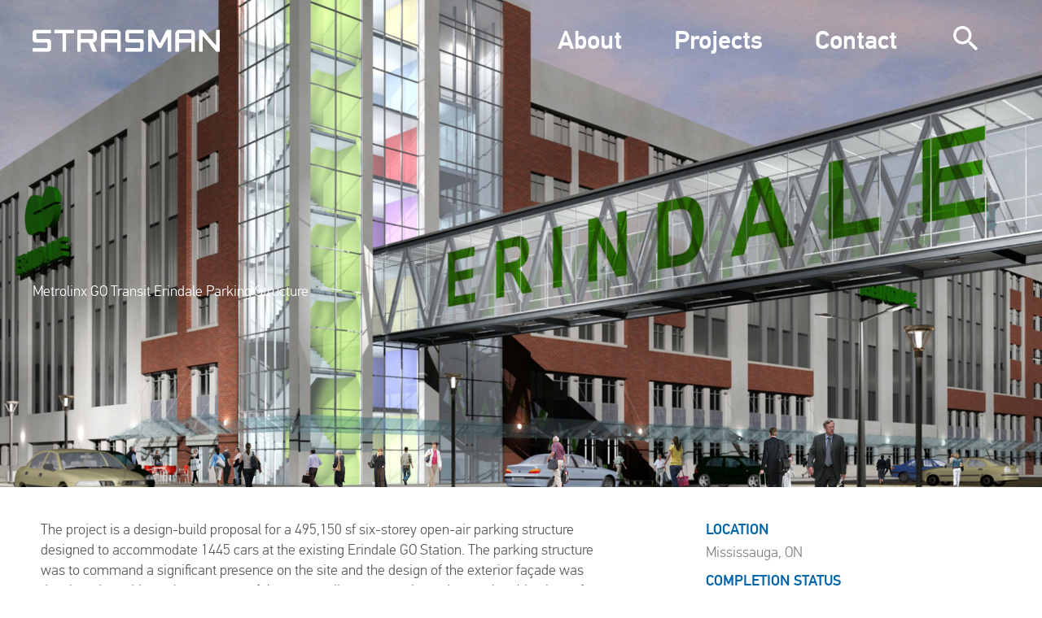

--- FILE ---
content_type: text/css
request_url: https://strasmanarch.com/wp-content/plugins/bds-plugin/src/assets/compiled/styles/editor.min.css?ver=0.4.5
body_size: 1273
content:
.bds-anchor-link{position:relative;left:.5em;opacity:0;transition:opacity .3s ease-in-out}.bds-anchor-link::after{display:inline-block;vertical-align:baseline;content:"\f103";font-family:dashicons;font-size:80%;color:rgba(0,0,0,.2)}.bds-anchor-link:focus,.bds-anchor-link:hover{opacity:1}:focus>.bds-anchor-link,:hover>.bds-anchor-link{opacity:1}.bds-related-content,.bds-related-item{margin:1.6rem 0}.sr-only{border:0!important;clip:rect(1px,1px,1px,1px)!important;-webkit-clip-path:inset(50%)!important;clip-path:inset(50%)!important;height:1px!important;margin:-1px!important;overflow:hidden!important;padding:0!important;position:absolute!important;width:1px!important;white-space:nowrap!important}@media (min-width:512px){.has-columns{display:flex;flex-wrap:wrap}.has-1-columns>*{flex:0 0 100%;min-width:100%}.has-2-columns>*{flex:0 0 50%;min-width:50%}.has-3-columns>*{flex:0 0 33.33%;min-width:33.33%}.has-4-columns>*{flex:0 0 25%;min-width:25%}.has-5-columns>*{flex:0 0 20%;min-width:20%}.has-6-columns>*{flex:0 0 16.66%;min-width:16.66%}.has-7-columns>*{flex:0 0 14.28%;min-width:14.28%}.has-8-columns>*{flex:0 0 12.5%;min-width:12.5%}.has-9-columns>*{flex:0 0 11.11%;min-width:11.11%}.has-10-columns>*{flex:0 0 10%;min-width:10%}.has-11-columns>*{flex:0 0 9.09%;min-width:9.09%}.has-12-columns>*{flex:0 0 8.33%;min-width:8.33%}.has-columns.has-stretch-style>*{flex-grow:1!important}.has-2-columns.has-masonry-style>:nth-child(1n),.has-2-columns.has-masonry-style>:nth-child(2n),.has-4-columns.has-masonry-style>:nth-child(1n),.has-4-columns.has-masonry-style>:nth-child(2n){flex:0 0 50%}.has-2-columns.has-masonry-style>:nth-child(3n),.has-4-columns.has-masonry-style>:nth-child(3n){flex:0 0 100%}.has-3-columns.has-masonry-style>:nth-child(1n),.has-3-columns.has-masonry-style>:nth-child(2n),.has-3-columns.has-masonry-style>:nth-child(3n){flex:0 0 33.33%}.has-3-columns.has-masonry-style>:nth-child(4n){flex:0 0 100%}.has-3-columns.has-masonry-style>:nth-child(5n),.has-3-columns.has-masonry-style>:nth-child(6n){flex:0 0 50%}}.entry-content dl dt{margin-bottom:.8em}.entry-content dl dd{margin-bottom:1.6em;margin-left:0}.list-unstyled{margin:0 0 1.6em 0;padding:0}.list-unstyled ul{margin:0;padding:0}.list-unstyled li{list-style:none}.list-inline{display:flex;flex-wrap:wrap;margin:0 0 1.6em 0;padding:0}.list-inline li{list-style:none}.list-inline li:not(:last-of-type){margin-right:.5rem}.list-inline.has-comma-separator li:not(:last-of-type){margin-right:0}.list-inline.has-comma-separator li:not(:last-of-type):after{content:"\002C\00A0"}.bds-accordion-heading{margin-bottom:0!important;padding-bottom:1.6rem;line-height:1!important;cursor:pointer}.bds-accordion-heading::after{content:"\f140";float:right;margin-top:-2px;font-family:dashicons}.bds-accordion-heading.ui-state-active::after{content:"\f142"}.bds-accordion-content{padding-bottom:1.6rem}.bds-accordion-content p:last-of-type{margin-bottom:0}.bds-carousel{margin:1rem 0;list-style:none}.bds-carousel-pagination,.slick-dots{top:100%}.bds-carousel-block.alignfull .bds-carousel-prev,.bds-carousel-block.alignfull .slick-arrow.prev,.bds-carousel-block.alignfull .slick-prev{position:absolute;left:1rem}.bds-carousel-block.alignfull .bds-carousel-next,.bds-carousel-block.alignfull .slick-arrow.next,.bds-carousel-block.alignfull .slick-next{position:absolute;right:1rem}.bds-carousel-block.alignfull .bds-carousel-pagination,.bds-carousel-block.alignfull .slick-dots{position:absolute;bottom:0;top:unset}.bds-grid{justify-content:flex-start;margin:0 -10px}.bds-grid__item{padding:10px}.alignleft .bds-grid,.bds-grid.alignleft{justify-content:flex-start}.aligncenter .bds-grid,.bds-grid.aligncenter{justify-content:center}.alignright .bds-grid,.bds-grid.alignright{justify-content:flex-end}.bds-product{min-height:100%;padding:1.6rem 1em;text-align:center}.bds-product-thumbnail{max-width:150px;margin-bottom:1.6rem;margin-left:auto;margin-right:auto}.bds-product-description{flex:1 0}.bds-product-link{display:inline-block}.bds-product-table-column{margin:1.6rem 0}@media screen and (min-width:768px){.bds-product-table{display:flex;flex-direction:row;align-items:stretch;justify-content:stretch}.bds-product-table-column{flex:1;min-height:100%;padding-top:1.6rem;padding-bottom:1.6rem}}.table-of-contents__title{margin-bottom:1.6em;font-weight:700}.table-of-contents__list{margin:0 0 1.6rem 0;padding:0;list-style:none}.table-of-contents__list li{margin-bottom:.5rem}.table-of-contents__list li:last-of-type{margin-bottom:0}.bds-tabs__index{display:flex;list-style-type:none!important;margin:0!important;padding:0!important}.bds-tabs__index li{margin-right:1rem}.bds-tabs__index li>*{margin-bottom:0!important}.bds-tabs__index li a{display:block;text-decoration:underline}.bds-tabs__content{padding-top:1.6rem;padding-bottom:1.6rem}.ui-tabs{position:relative;zoom:1}.ui-tabs .ui-tabs-nav{margin:0}.ui-tabs .ui-tabs-nav li{list-style:none;padding:0;white-space:nowrap}.ui-tabs .ui-tabs-nav li.ui-tabs-selected{margin-bottom:0}.ui-tabs .ui-tabs-nav li.ui-state-disabled a,.ui-tabs .ui-tabs-nav li.ui-state-processing a,.ui-tabs .ui-tabs-nav li.ui-tabs-selected a{cursor:text}.ui-tabs .ui-tabs-nav li a,.ui-tabs.ui-tabs-collapsible .ui-tabs-nav li.ui-tabs-selected a{cursor:pointer}.ui-tabs .ui-tabs-panel{display:block}.ui-tabs .ui-tabs-hide{display:none!important}.slick-slide{height:100%}.slick-slide>div,.slick-track{display:flex!important;align-items:center;justify-content:center;height:100%}.slick-arrow,.slick-dots li button{padding:0;cursor:pointer;color:transparent;font-size:0;line-height:0;background:0 0;border:none;outline:0;z-index:10}.slick-arrow{position:absolute;top:calc(50% - .5rem);display:block;height:1rem;width:1rem;background:0 0!important;border:4px solid rgba(0,0,0,.5)}.slick-arrow:focus,.slick-arrow:hover{background:0 0!important;border-color:rgba(0,0,0,.5)}.slick-arrow.prev,.slick-prev{left:-2rem;border-bottom:none;border-right:none;transform:rotate(-45deg)}.slick-arrow.next,.slick-next{right:-2rem;border-bottom:none;border-left:none;transform:rotate(45deg)}.slick-dots{display:flex;align-items:center;justify-content:center;height:1rem;width:100%;padding:0;margin:1rem 0;list-style:none;text-align:center}.slick-dots li{margin:0 4px;padding:0;cursor:pointer}.slick-dots li button{display:flex;padding:0}.slick-dots li button::before{display:block;content:' ';width:.8rem;height:.8rem;background-color:transparent;border:2px solid rgba(0,0,0,.5);border-radius:50%}.slick-dots li button:focus::before,.slick-dots li button:hover::before,.slick-dots li.slick-active button::before{background-color:#000}.bds-block-admin-message{font-style:italic;font-size:80%;opacity:.8}.block-editor .bds-site-content-item a{pointer-events:none!important}

--- FILE ---
content_type: text/css
request_url: https://strasmanarch.com/wp-content/plugins/bds-people/src/assets/compiled/styles/bds-people.min.css?ver=0.4.5
body_size: -75
content:
.bds-person{position:relative;margin-bottom:1.6rem}.bds-person .bds-person-thumbnail{background-repeat:no-repeat;background-position:center;background-size:cover;overflow:hidden;height:0;padding-top:75%;width:100%;min-width:100%}.bds-person .bds-person-title a{color:var(--h2-color)}.bds-person .bds-person-body{padding:1.6rem 0}.bds-social-media-link{text-decoration:none!important}.bds-icon::after{position:relative;top:4px;margin-right:.8rem;font-family:dashicons,sans-serif;font-size:1.25rem;line-height:1}.bds-icon__email::after{content:"\f465"}.bds-icon__phone::after{content:"\f525"}.bds-icon__facebook::after{content:"\f305"}.bds-icon__instagram::after{content:"\f12d"}.bds-icon__linkedin::after{content:"\f237"}.bds-icon__twitter::after{content:"\f301"}

--- FILE ---
content_type: text/css
request_url: https://strasmanarch.com/wp-content/plugins/bds-slides/src/assets/compiled/styles/bds-slides.min.css?ver=0.4.5
body_size: -138
content:
.bds-slide{position:relative;min-height:300px;background-position:center;background-repeat:no-repeat;background-size:cover}.bds-slide-body{position:absolute;top:0;right:0;bottom:0;left:0;display:flex;flex-direction:column;align-items:center;justify-content:center;max-height:100%;padding:1rem 3rem;text-align:center;overflow:auto}@media screen and (min-width:576px){.bds-slide{min-height:500px}.bds-slide-excerpt,.bds-slide-title{max-width:75%}}

--- FILE ---
content_type: text/css
request_url: https://strasmanarch.com/wp-content/plugins/bds-plugin/src/assets/compiled/styles/main.min.css?ver=0.4.5
body_size: 1221
content:
.bds-anchor-link{position:relative;left:.5em;opacity:0;transition:opacity .3s ease-in-out}.bds-anchor-link::after{display:inline-block;vertical-align:baseline;content:"\f103";font-family:dashicons;font-size:80%;color:rgba(0,0,0,.2)}.bds-anchor-link:focus,.bds-anchor-link:hover{opacity:1}:focus>.bds-anchor-link,:hover>.bds-anchor-link{opacity:1}.bds-related-content,.bds-related-item{margin:1.6rem 0}.sr-only{border:0!important;clip:rect(1px,1px,1px,1px)!important;-webkit-clip-path:inset(50%)!important;clip-path:inset(50%)!important;height:1px!important;margin:-1px!important;overflow:hidden!important;padding:0!important;position:absolute!important;width:1px!important;white-space:nowrap!important}@media (min-width:512px){.has-columns{display:flex;flex-wrap:wrap}.has-1-columns>*{flex:0 0 100%;min-width:100%}.has-2-columns>*{flex:0 0 50%;min-width:50%}.has-3-columns>*{flex:0 0 33.33%;min-width:33.33%}.has-4-columns>*{flex:0 0 25%;min-width:25%}.has-5-columns>*{flex:0 0 20%;min-width:20%}.has-6-columns>*{flex:0 0 16.66%;min-width:16.66%}.has-7-columns>*{flex:0 0 14.28%;min-width:14.28%}.has-8-columns>*{flex:0 0 12.5%;min-width:12.5%}.has-9-columns>*{flex:0 0 11.11%;min-width:11.11%}.has-10-columns>*{flex:0 0 10%;min-width:10%}.has-11-columns>*{flex:0 0 9.09%;min-width:9.09%}.has-12-columns>*{flex:0 0 8.33%;min-width:8.33%}.has-columns.has-stretch-style>*{flex-grow:1!important}.has-2-columns.has-masonry-style>:nth-child(1n),.has-2-columns.has-masonry-style>:nth-child(2n),.has-4-columns.has-masonry-style>:nth-child(1n),.has-4-columns.has-masonry-style>:nth-child(2n){flex:0 0 50%}.has-2-columns.has-masonry-style>:nth-child(3n),.has-4-columns.has-masonry-style>:nth-child(3n){flex:0 0 100%}.has-3-columns.has-masonry-style>:nth-child(1n),.has-3-columns.has-masonry-style>:nth-child(2n),.has-3-columns.has-masonry-style>:nth-child(3n){flex:0 0 33.33%}.has-3-columns.has-masonry-style>:nth-child(4n){flex:0 0 100%}.has-3-columns.has-masonry-style>:nth-child(5n),.has-3-columns.has-masonry-style>:nth-child(6n){flex:0 0 50%}}.entry-content dl dt{margin-bottom:.8em}.entry-content dl dd{margin-bottom:1.6em;margin-left:0}.list-unstyled{margin:0 0 1.6em 0;padding:0}.list-unstyled ul{margin:0;padding:0}.list-unstyled li{list-style:none}.list-inline{display:flex;flex-wrap:wrap;margin:0 0 1.6em 0;padding:0}.list-inline li{list-style:none}.list-inline li:not(:last-of-type){margin-right:.5rem}.list-inline.has-comma-separator li:not(:last-of-type){margin-right:0}.list-inline.has-comma-separator li:not(:last-of-type):after{content:"\002C\00A0"}.bds-accordion-heading{margin-bottom:0!important;padding-bottom:1.6rem;line-height:1!important;cursor:pointer}.bds-accordion-heading::after{content:"\f140";float:right;margin-top:-2px;font-family:dashicons}.bds-accordion-heading.ui-state-active::after{content:"\f142"}.bds-accordion-content{padding-bottom:1.6rem}.bds-accordion-content p:last-of-type{margin-bottom:0}.bds-carousel{margin:1rem 0;list-style:none}.bds-carousel-pagination,.slick-dots{top:100%}.bds-carousel-block.alignfull .bds-carousel-prev,.bds-carousel-block.alignfull .slick-arrow.prev,.bds-carousel-block.alignfull .slick-prev{position:absolute;left:1rem}.bds-carousel-block.alignfull .bds-carousel-next,.bds-carousel-block.alignfull .slick-arrow.next,.bds-carousel-block.alignfull .slick-next{position:absolute;right:1rem}.bds-carousel-block.alignfull .bds-carousel-pagination,.bds-carousel-block.alignfull .slick-dots{position:absolute;bottom:0;top:unset}.bds-grid{justify-content:flex-start;margin:0 -10px}.bds-grid__item{padding:10px}.alignleft .bds-grid,.bds-grid.alignleft{justify-content:flex-start}.aligncenter .bds-grid,.bds-grid.aligncenter{justify-content:center}.alignright .bds-grid,.bds-grid.alignright{justify-content:flex-end}.bds-product{min-height:100%;padding:1.6rem 1em;text-align:center}.bds-product-thumbnail{max-width:150px;margin-bottom:1.6rem;margin-left:auto;margin-right:auto}.bds-product-description{flex:1 0}.bds-product-link{display:inline-block}.bds-product-table-column{margin:1.6rem 0}@media screen and (min-width:768px){.bds-product-table{display:flex;flex-direction:row;align-items:stretch;justify-content:stretch}.bds-product-table-column{flex:1;min-height:100%;padding-top:1.6rem;padding-bottom:1.6rem}}.table-of-contents__title{margin-bottom:1.6em;font-weight:700}.table-of-contents__list{margin:0 0 1.6rem 0;padding:0;list-style:none}.table-of-contents__list li{margin-bottom:.5rem}.table-of-contents__list li:last-of-type{margin-bottom:0}.bds-tabs__index{display:flex;list-style-type:none!important;margin:0!important;padding:0!important}.bds-tabs__index li{margin-right:1rem}.bds-tabs__index li>*{margin-bottom:0!important}.bds-tabs__index li a{display:block;text-decoration:underline}.bds-tabs__content{padding-top:1.6rem;padding-bottom:1.6rem}.ui-tabs{position:relative;zoom:1}.ui-tabs .ui-tabs-nav{margin:0}.ui-tabs .ui-tabs-nav li{list-style:none;padding:0;white-space:nowrap}.ui-tabs .ui-tabs-nav li.ui-tabs-selected{margin-bottom:0}.ui-tabs .ui-tabs-nav li.ui-state-disabled a,.ui-tabs .ui-tabs-nav li.ui-state-processing a,.ui-tabs .ui-tabs-nav li.ui-tabs-selected a{cursor:text}.ui-tabs .ui-tabs-nav li a,.ui-tabs.ui-tabs-collapsible .ui-tabs-nav li.ui-tabs-selected a{cursor:pointer}.ui-tabs .ui-tabs-panel{display:block}.ui-tabs .ui-tabs-hide{display:none!important}.slick-slide{height:100%}.slick-slide>div,.slick-track{display:flex!important;align-items:center;justify-content:center;height:100%}.slick-arrow,.slick-dots li button{padding:0;cursor:pointer;color:transparent;font-size:0;line-height:0;background:0 0;border:none;outline:0;z-index:10}.slick-arrow{position:absolute;top:calc(50% - .5rem);display:block;height:1rem;width:1rem;background:0 0!important;border:4px solid rgba(0,0,0,.5)}.slick-arrow:focus,.slick-arrow:hover{background:0 0!important;border-color:rgba(0,0,0,.5)}.slick-arrow.prev,.slick-prev{left:-2rem;border-bottom:none;border-right:none;transform:rotate(-45deg)}.slick-arrow.next,.slick-next{right:-2rem;border-bottom:none;border-left:none;transform:rotate(45deg)}.slick-dots{display:flex;align-items:center;justify-content:center;height:1rem;width:100%;padding:0;margin:1rem 0;list-style:none;text-align:center}.slick-dots li{margin:0 4px;padding:0;cursor:pointer}.slick-dots li button{display:flex;padding:0}.slick-dots li button::before{display:block;content:' ';width:.8rem;height:.8rem;background-color:transparent;border:2px solid rgba(0,0,0,.5);border-radius:50%}.slick-dots li button:focus::before,.slick-dots li button:hover::before,.slick-dots li.slick-active button::before{background-color:#000}

--- FILE ---
content_type: text/css
request_url: https://strasmanarch.com/wp-content/themes/bds-astra-child/assets/compiled/styles/main.min.css?ver=1608090625
body_size: 3107
content:
.visually-hidden{position:absolute!important;height:1px!important;width:1px!important;overflow:hidden;clip:rect(1px 1px 1px 1px);clip:rect(1px,1px,1px,1px);white-space:nowrap;margin:0!important;padding:0!important}.sr-only{border:0!important;clip:rect(1px,1px,1px,1px)!important;-webkit-clip-path:inset(50%)!important;clip-path:inset(50%)!important;height:1px!important;margin:-1px!important;overflow:hidden!important;padding:0!important;position:absolute!important;width:1px!important;white-space:nowrap!important}*{outline:2px solid transparent!important;outline-offset:2px;transition:outline-color 250ms ease-in-out}:focus{outline-color:rgba(0,0,0,.1)!important}:active{text-decoration:none}.site-footer a,.site-main a,.widget-area a{text-decoration:underline}.has-primary-color{color:#0a223d!important}.has-primary-background-color{background-color:#0a223d!important}.has-primary-style{background-color:#0a223d!important;color:#fefefe!important}.has-secondary-color{color:#183b72!important}.has-secondary-background-color{background-color:#183b72!important}.has-secondary-style{background-color:#183b72!important;color:#fefefe!important}.has-highlight-color{color:#30698e!important}.has-highlight-background-color{background-color:#30698e!important}.has-highlight-style{background-color:#30698e!important;color:#fefefe!important}.has-grey-color{color:#929496!important}.has-grey-background-color{background-color:#929496!important}.has-grey-style{background-color:#929496!important;color:#111!important}.has-dark-grey-color{color:#595959!important}.has-dark-grey-background-color{background-color:#595959!important}.has-dark-grey-style{background-color:#595959!important;color:#fefefe!important}.has-light-color{color:#e5e6e7!important}.has-light-background-color{background-color:#e5e6e7!important}.has-light-style{background-color:#e5e6e7!important;color:#111!important}.has-dark-color{color:#272425!important}.has-dark-background-color{background-color:#272425!important}.has-dark-style{background-color:#272425!important;color:#fefefe!important}.has-white-color{color:#fefefe!important}.has-white-background-color{background-color:#fefefe!important}.has-white-style{background-color:#fefefe!important;color:#111!important}.has-black-color{color:#111!important}.has-black-background-color{background-color:#111!important}.has-black-style{background-color:#111!important;color:#fefefe!important}.has-default-style{background-color:#fefefe;color:#111}.has-dark-style .entry-title a,.has-secondary-style .entry-title a{color:#e5e6e7}.has-huge-font-size{font-size:4.25em}.no-margins{margin:0!important}.bds-grid{margin:0 -20px}.bds-grid-item,.bds-grid__item{padding:20px}.entry-content h1 a,.entry-content h2 a,.entry-content h3 a,.entry-content h4 a,.entry-content h5 a,.entry-content h6 a{text-decoration:none}.stretched-link::after{position:absolute;top:0;right:0;bottom:0;left:0;z-index:1;pointer-events:auto;content:"";background-color:rgba(0,0,0,0)}.bds-related-content-wrapper{margin-top:40px;padding-top:20px;border-top:1px solid #e5e6e7}.bds-grid .bds-related-item{margin:0}.bds-grid .bds-related-item.has-featured-image{position:relative}.bds-grid .bds-related-item.has-featured-image .bds-related-item-body{position:absolute;bottom:0;width:100%;height:100%;display:flex;flex-direction:column;align-items:flex-start;justify-content:flex-end;padding:10px 20px}.bds-grid .bds-related-item.has-featured-image .bds-related-item-body .bds-related-item-title{max-width:100%;font-size:var(--font-size-h3)}.bds-grid .bds-related-item.has-featured-image .bds-related-item-body .bds-related-item-title a{opacity:0;text-decoration:none;transition:opacity .3s ease-in-out}.bds-grid .bds-related-item.has-featured-image .bds-related-item-body .bds-related-item-title a:focus,.bds-grid .bds-related-item.has-featured-image .bds-related-item-body .bds-related-item-title a:hover{opacity:1}.bds-grid .bds-related-item.has-featured-image .bds-related-item-body .bds-related-item-excerpt,.bds-grid .bds-related-item.has-featured-image .bds-related-item-body .bds-related-item-title,.bds-grid .bds-related-item.has-featured-image .bds-related-item-body .bds-related-item-title a{color:#fefefe;font-weight:400;text-shadow:.05em .05em .1em rgba(0,0,0,.5)}.bds-grid .bds-related-item.has-featured-image .bds-related-item-body .bds-related-item-title a::after{position:absolute;top:0;right:0;bottom:0;left:0;z-index:1;pointer-events:auto;content:"";background-color:rgba(0,0,0,0)}.wp-block-group.alignfull{margin-left:calc(50% - 50vw);margin-right:calc(50% - 50vw)}.wp-block-group.alignfull .wp-block-group__inner-container{max-width:var(--site-content-width);margin-left:auto;margin-right:auto}.wp-block-separator{max-width:100%;height:2px;background-color:#183b72}@media (min-width:782px){.wp-block-column:not(:first-child){margin-left:calc(2 * 20px)}}.wp-block-button .wp-block-button__link{outline:0!important}.wp-block-button:focus-within{outline-color:rgba(0,0,0,.1)!important}.bds-accordion-heading::after{color:var(--link-color);transition:all 250ms ease-in-out}.bds-accordion-heading:hover::after{color:var(--hover-color)}.bds-carousel-block.alignfull .bds-carousel{margin:0}.bds-carousel-block.alignfull .slick-dots{bottom:30px;margin:0;padding:20px 0}.arrow-btn,.arrow-button,.bds-read-more-link,.bds-slide-link,.bds-widget-callout__link,.btn,.large-button,.lg-btn,.lg-button,.link-btn,.link-button,.outline-btn,.outline-button,.round-btn,.round-button,.sm-btn,.sm-button,.small-button,.theme-btn,.theme-button,.wp-block-button .wp-block-button__link,.wp-block-button.has-arrow-style .wp-block-button__link,.wp-block-button.has-large-style .wp-block-button__link,.wp-block-button.has-link-style .wp-block-button__link,.wp-block-button.has-outline-style .wp-block-button__link,.wp-block-button.has-round-style .wp-block-button__link,.wp-block-button.has-small-style .wp-block-button__link,.wp-block-button.has-theme-style .wp-block-button__link{display:inline-block;margin:0;padding-top:var(--button-padding-top);padding-right:var(--button-padding-right);padding-bottom:var(--button-padding-bottom);padding-left:var(--button-padding-left);vertical-align:baseline;cursor:pointer;color:var(--button-color);font-size:100%;border:0;box-shadow:none;text-decoration:none!important;text-shadow:none;background-color:var(--button-bg-color);border-color:var(--button-bg-color);border-radius:var(--button-border-radius);transition:all 250ms ease-in-out}.arrow-btn:focus,.arrow-btn:hover,.arrow-button:focus,.arrow-button:hover,.bds-read-more-link:focus,.bds-read-more-link:hover,.bds-slide-link:focus,.bds-slide-link:hover,.bds-widget-callout__link:focus,.bds-widget-callout__link:hover,.btn:focus,.btn:hover,.large-button:focus,.large-button:hover,.lg-btn:focus,.lg-btn:hover,.lg-button:focus,.lg-button:hover,.link-btn:focus,.link-btn:hover,.link-button:focus,.link-button:hover,.outline-btn:focus,.outline-btn:hover,.outline-button:focus,.outline-button:hover,.round-btn:focus,.round-btn:hover,.round-button:focus,.round-button:hover,.sm-btn:focus,.sm-btn:hover,.sm-button:focus,.sm-button:hover,.small-button:focus,.small-button:hover,.theme-btn:focus,.theme-btn:hover,.theme-button:focus,.theme-button:hover,.wp-block-button .wp-block-button__link:focus,.wp-block-button .wp-block-button__link:hover{color:var(--button-h-color);background-color:var(--button-bg-h-color);border-color:var(--button-bg-h-color)}.bds-read-more-link,.sm-btn,.sm-button,.small-button,.wp-block-button.has-small-style .wp-block-button__link{padding-top:calc(var(--button-padding-top) * .9);padding-right:calc(var(--button-padding-right) * .9);padding-bottom:calc(var(--button-padding-bottom) * .9);padding-left:calc(var(--button-padding-left) * .9);font-size:90%}.large-button,.lg-btn,.lg-button,.wp-block-button.has-large-style .wp-block-button__link{padding-top:calc(var(--button-padding-top) * 1.5);padding-right:calc(var(--button-padding-right) * 1.5);padding-bottom:calc(var(--button-padding-bottom) * 1.5);padding-left:calc(var(--button-padding-left) * 1.5);font-size:150%}.round-btn,.round-button,.wp-block-button.has-round-style .wp-block-button__link{border-radius:9999px}.outline-btn,.outline-button,.wp-block-button.has-outline-style .wp-block-button__link{padding-top:calc(var(--button-padding-top) - 2px);padding-bottom:calc(var(--button-padding-bottom) - 2px);color:var(--button-bg-color);background:0 0;border:2px solid var(--button-bg-color)}.outline-btn:focus,.outline-btn:hover,.outline-button:focus,.outline-button:hover,.wp-block-button.has-outline-style .wp-block-button__link:focus,.wp-block-button.has-outline-style .wp-block-button__link:hover{color:var(--button-h-color);background-color:var(--button-bg-h-color);border-color:var(--button-bg-h-color)}.arrow-btn:focus,.arrow-btn:hover,.arrow-button:focus,.arrow-button:hover,.wp-block-button.has-arrow-style .wp-block-button__link:focus,.wp-block-button.has-arrow-style .wp-block-button__link:hover{padding-right:calc(var(--button-padding-left) + .75rem);padding-left:calc(var(--button-padding-right) - .75rem)}.arrow-btn::after,.arrow-button::after,.wp-block-button.has-arrow-style .wp-block-button__link::after{opacity:0;display:inline-block;width:0;height:1rem;font-family:dashicons;font-size:90%;content:"\f344";position:relative;top:2px;transition:.3s opacity ease-in-out,.3s transform ease-in-out}.arrow-btn:focus::after,.arrow-btn:hover::after,.arrow-button:focus::after,.arrow-button:hover::after,.wp-block-button.has-arrow-style .wp-block-button__link:focus::after,.wp-block-button.has-arrow-style .wp-block-button__link:hover::after{opacity:1;transform:translateX(.75rem)}.link-btn,.link-button,.wp-block-button.has-link-style .wp-block-button__link{padding:0;color:var(--link-color);text-decoration:underline;background:0 0;border:2px solid transparent}.link-btn:focus,.link-btn:hover,.link-button:focus,.link-button:hover,.wp-block-button.has-link-style .wp-block-button__link:focus,.wp-block-button.has-link-style .wp-block-button__link:hover{padding:0;color:var(--link-h-color);background:0 0;border-color:transparent}.bds-card-body{padding:1.6rem 1em}.bds-card-thumbnail{margin-bottom:0}.bds-feature.has-overlay-style,.bds-term-card.has-term-thumbnail{position:relative}.bds-feature.has-overlay-style .bds-card-thumbnail img,.bds-term-card.has-term-thumbnail .bds-card-thumbnail img{display:block;width:100%;height:auto;filter:brightness(90%) contrast(90%)}.bds-feature.has-overlay-style .bds-card-body,.bds-term-card.has-term-thumbnail .bds-card-body{position:absolute;bottom:0;width:100%;height:100%;display:flex;flex-direction:column;align-items:flex-start;justify-content:flex-end;padding:20px 1em}.bds-feature.has-overlay-style .bds-feature-title,.bds-feature.has-overlay-style .entry-title,.bds-term-card.has-term-thumbnail .bds-feature-title,.bds-term-card.has-term-thumbnail .entry-title{margin-bottom:0;text-shadow:.05em .05em .1em rgba(0,0,0,.5)}.bds-feature.has-overlay-style .bds-feature-title a::after,.bds-feature.has-overlay-style .entry-title a::after,.bds-term-card.has-term-thumbnail .bds-feature-title a::after,.bds-term-card.has-term-thumbnail .entry-title a::after{position:absolute;top:0;right:0;bottom:0;left:0;z-index:1;pointer-events:auto;content:"";background-color:rgba(0,0,0,0)}.bds-feature.has-overlay-style .bds-card-content,.bds-feature.has-overlay-style .bds-card-footer,.bds-feature.has-overlay-style .bds-feature-title a,.bds-feature.has-overlay-style .entry-title a,.bds-term-card.has-term-thumbnail .bds-card-content,.bds-term-card.has-term-thumbnail .bds-card-footer,.bds-term-card.has-term-thumbnail .bds-feature-title a,.bds-term-card.has-term-thumbnail .entry-title a{font-weight:400;color:#fefefe}.bds-feature.has-overlay-style .bds-card-content p:last-of-type,.bds-term-card.has-term-thumbnail .bds-card-content p:last-of-type{margin-bottom:0}.bds-feature.has-overlay-style .bds-read-more-link,.bds-term-card.has-term-thumbnail .bds-read-more-link{margin-top:10px}.bds-feature.has-default-style .bds-feature-title{font-size:var(--font-size-h4)!important;font-weight:var(--font-weight-h4)!important;margin-bottom:0!important}.bds-feature.has-default-style .bds-card-body{padding-left:0;padding-right:0}.bds-feature.has-default-style .bds-card-content{color:#595959}.bds-feature.has-default-style .entry-title a{color:#183b72}.person .entry-title{margin-top:.5em;font-size:var(--font-size-h3);font-weight:500;line-height:1.2}.bds-person-meta,.bds-person-title{margin-bottom:0!important;font-weight:400;line-height:1.2}.bds-person-meta{color:#595959}body:not(.ast-header-break-point) .person.has-post-thumbnail{display:flex;flex-wrap:wrap;align-items:flex-start;justify-content:flex-start}body:not(.ast-header-break-point) .person.has-post-thumbnail>.wp-post-image{flex:0 1 25%;margin-right:5%;max-width:25%}body:not(.ast-header-break-point) .person.has-post-thumbnail>.wp-post-image+div{flex:0 1 70%}.bds-person .bds-person-body{padding:1rem 0!important}.bds-person .bds-person-thumbnail{padding-top:100%!important}.bds-person .bds-person-certifications{display:none}dl.bds-project-details-block dt{margin-bottom:3px;color:#30698e;font-weight:500;text-transform:uppercase}dl.bds-project-details-block dd{margin-bottom:10px}body.single-project:not(.ast-header-break-point) .entry-title{max-width:75%}.bds-slide-body{display:flex;flex-direction:column;align-items:flex-start;justify-content:flex-end}.bds-slide-excerpt,.bds-slide-title{color:#fefefe!important;text-shadow:.05em .05em .1em rgba(0,0,0,.5);max-width:unset}.bds-slide-title{font-size:var(--font-size-h3)}.bds-slide-title-link{display:block}.bds-slide-excerpt{margin-bottom:20px!important}.widget{margin-bottom:1em}.widget-title{margin-bottom:0}.widget_nav_menu a{text-decoration:none}.bds-widget-callout{padding:1.6rem 1em}.bds-widget-callout__link{margin-top:1.6rem!important}.footer-adv .ast-container{padding-top:40px;border-top:1px solid #e5e6e7}body:not(.ast-header-break-point) .footer-adv .ast-container{padding-left:0;padding-right:0}body:not(.ast-header-break-point) .footer-adv .ast-row{display:flex;align-items:flex-start;justify-content:flex-start}body:not(.ast-header-break-point) .footer-adv .footer-adv-widget{flex:0 15%}body:not(.ast-header-break-point) .footer-adv .footer-adv-widget:last-child{text-align:right;flex:1}body:not(.ast-header-break-point) .main-header-menu>.menu-item>a{height:unset}.ast-merged-advanced-header+.site-content .content-area{margin-top:0!important}.ast-merged-advanced-header+.site-content article.has-post-thumbnail{padding-top:0!important}.ast-merged-advanced-header+.site-content article.has-post-thumbnail .post-thumb{margin-left:calc(50% - 50vw);margin-right:calc(50% - 50vw);max-height:50vh;overflow:hidden;display:flex;align-items:center;justify-content:center;margin-bottom:80px}.ast-merged-advanced-header+.site-content article.has-post-thumbnail .post-thumb img{width:100%;margin-bottom:0}#primary>.widget_search{margin-bottom:60px}#primary>.widget_search .search-form:after{display:none}#primary>.widget_search .search-form .search-field{text-align:center}.ast-article-post,article{border-bottom:0!important}.ast-article-post .entry-header,article .entry-header{margin-bottom:0}.ast-article-post .entry-title a,article .entry-title a{color:unset;text-decoration:none}.ast-article-post .entry-content p,article .entry-content p{color:#595959;margin-bottom:10px}.ast-article-post .entry-content p:last-of-type,article .entry-content p:last-of-type{margin-bottom:0}.ast-article-post .post-thumb,article .post-thumb{margin-bottom:20px}.ast-article-post .post-thumb>.post-thumb,article .post-thumb>.post-thumb{margin-bottom:0}.ast-archive-description{padding:0!important}.bds-site-content-item .bds-site-content-item__title{margin-bottom:5px;line-height:1.1}.bds-site-content-item .bds-site-content-item__body{color:#595959}.bds-site-content-item.has-thumbnail .bds-site-content-item__thumbnail,.bds-site-content-item.has-thumbnail .bds-site-content-item__thumbnail img{height:auto;min-width:100%}.bds-site-content-item.has-thumbnail .bds-site-content-item__thumbnail{margin-bottom:20px}.bds-site-content-item.has-link{position:relative}.bds-site-content-item.has-link .bds-site-content-item__title a::after{position:absolute;top:0;right:0;bottom:0;left:0;z-index:1;pointer-events:auto;content:"";background-color:rgba(0,0,0,0)}.bds-feature-block .bds-site-content-item__feature.has-thumbnail .bds-site-content-item__title,.bds-feature-block .bds-site-content-item__feature.has-thumbnail .bds-site-content-item__title a,.bds-site-content-item__slide.has-thumbnail .bds-site-content-item__title,.bds-site-content-item__slide.has-thumbnail .bds-site-content-item__title a,.bds-site-content-item__taxonomy_term.has-thumbnail .bds-site-content-item__title,.bds-site-content-item__taxonomy_term.has-thumbnail .bds-site-content-item__title a{font-size:var(--font-size-h1);color:#fefefe;text-shadow:.05em .05em .1em rgba(0,0,0,.5)}.bds-feature-block .bds-site-content-item__feature.has-thumbnail .bds-site-content-item__title,.bds-site-content-item__slide.has-thumbnail .bds-site-content-item__title,.bds-site-content-item__taxonomy_term.has-thumbnail .bds-site-content-item__title{position:absolute;bottom:0;margin:20px 30px}.bds-site-content-item__slide{padding:0}.bds-site-content-item__slide .bds-site-content-item__thumbnail{margin-bottom:0!important}.ast-advanced-headers-vertical-center,.ast-merged-advanced-header{position:relative}@media (max-width:544px){.ast-advanced-headers-layout.ast-advanced-headers-layout-1 .ast-advanced-headers-wrap{text-align:left}}body:not(.ast-header-break-point) .ast-advanced-headers-layout .page-header-mobile-logo{display:none}body:not(.ast-header-break-point) .ast-advanced-headers-layout .page-header-mobile-logo+.page-header-logo{display:block}.advanced-headers-carousel .bds-carousel,.advanced-headers-carousel .bds-slide,.ast-merged-advanced-header .advanced-headers-carousel{min-height:50vh}.ast-merged-advanced-header .advanced-headers-carousel{position:absolute;top:0;right:0;bottom:0;left:0;padding:0}.advanced-headers-carousel .bds-carousel{margin-top:0!important;margin-bottom:0!important}.advanced-headers-carousel .bds-carousel .slick-list{margin:0!important}.advanced-headers-carousel .bds-carousel .slick-prev{left:1rem}.advanced-headers-carousel .bds-carousel .slick-next{right:1rem}.advanced-headers-carousel .bds-carousel .slick-dots{position:absolute;top:calc(100% - 3rem)}body:not(.ast-header-break-point) .advanced-headers-carousel .bds-carousel,body:not(.ast-header-break-point) .advanced-headers-carousel .bds-slide,body:not(.ast-header-break-point) .ast-merged-advanced-header .advanced-headers-carousel{min-height:50vh}.ast-merged-advanced-header.ast-full-advanced-header .advanced-headers-carousel,.ast-merged-advanced-header.ast-full-advanced-header .bds-carousel,.ast-merged-advanced-header.ast-full-advanced-header .bds-slide{min-height:100vh!important;max-height:100vh!important;height:100vh!important;overflow:hidden}.admin-bar .ast-merged-advanced-header.ast-full-advanced-header .advanced-headers-carousel,.admin-bar .ast-merged-advanced-header.ast-full-advanced-header .bds-carousel,.admin-bar .ast-merged-advanced-header.ast-full-advanced-header .bds-slide{min-height:calc(100vh - 32px)!important;max-height:calc(100vh - 32px)!important;height:calc(100vh - 32px)!important;overflow:hidden}.slick-arrow{border-color:#fefefe}.slick-arrow:focus,.slick-arrow:hover{border-color:#e5e6e7}.slick-dots li button::before{background-color:#fefefe;border-color:#fefefe;transition:all 250ms ease-in-out}.slick-dots li button:focus::before,.slick-dots li button:hover::before{background-color:#e5e6e7;border-color:#e5e6e7}.slick-dots li.slick-active button::before{background-color:#e5e6e7;border-color:#e5e6e7}@font-face{font-family:PFDinTextPro;src:url(../../fonts/pfdintextpro-light.eot);src:url(../../fonts/pfdintextpro-light.woff) format("woff"),url(../../fonts/pfdintextpro-light.ttf) format("truetype"),url(../../fonts/pfdintextpro-light.svg) format("svg");font-weight:300;font-style:normal}@font-face{font-family:PFDinTextPro;src:url(../../fonts/pfdintextpro-lightitalic.eot);src:url(../../fonts/pfdintextpro-lightitalic.woff) format("woff"),url(../../fonts/pfdintextpro-lightitalic.ttf) format("truetype"),url(../../fonts/pfdintextpro-lightitalic.svg) format("svg");font-weight:300;font-style:italic}@font-face{font-family:PFDinTextPro;src:url(../../fonts/pfdintextpro-regular.eot);src:url(../../fonts/pfdintextpro-regular.woff) format("woff"),url(../../fonts/pfdintextpro-regular.ttf) format("truetype"),url(../../fonts/pfdintextpro-regular.svg) format("svg");font-weight:400;font-style:normal}@font-face{font-family:PFDinTextPro;src:url(../../fonts/pfdintextpro-medium.eot);src:url(../../fonts/pfdintextpro-medium.woff) format("woff"),url(../../fonts/pfdintextpro-medium.ttf) format("truetype"),url(../../fonts/pfdintextpro-medium.svg) format("svg");font-weight:500;font-style:normal}@font-face{font-family:PFDinTextPro;src:url(../../fonts/pfdintextpro-bold.eot);src:url(../../fonts/pfdintextpro-bold.woff) format("woff"),url(../../fonts/pfdintextpro-bold.ttf) format("truetype"),url(../../fonts/pfdintextpro-bold.svg) format("svg");font-weight:700;font-style:normal}

--- FILE ---
content_type: text/javascript
request_url: https://strasmanarch.com/wp-content/themes/bds-astra-child/assets/compiled/scripts/main.min.js?ver=1608090624
body_size: -264
content:
"use strict";jQuery(document).ready((function(e){console.log("BDS Astra Child Theme")}));

--- FILE ---
content_type: text/javascript
request_url: https://strasmanarch.com/wp-content/plugins/bds-plugin/src/assets/compiled/scripts/main.min.js?ver=0.4.5
body_size: -188
content:
!function(a){a(document).ready((function(t){var e=a(".bds-carousel");e.length>0&&e.slick();var c=a(".bds-accordion");c.length>0&&c.accordion({active:!1,animate:300,collapsible:!0,heightStyle:"content"});var n=a(".bds-tabs");n.length>0&&n.tabs({active:n.data("active")})}))}(jQuery);